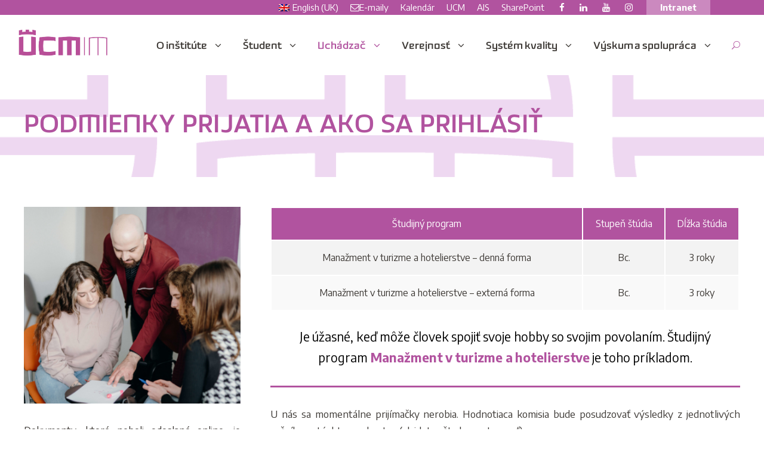

--- FILE ---
content_type: text/html; charset=UTF-8
request_url: https://imucm.sk/podmienky-prijatia-a-ako-sa-prihlasit/
body_size: 15825
content:
<!DOCTYPE html>
<html lang="sk-SK" prefix="og: https://ogp.me/ns#" class="no-js">
<head>
	<meta charset="UTF-8">
	<meta name="viewport" content="width=device-width, initial-scale=1">
	<link rel="profile" href="https://gmpg.org/xfn/11">
	<link rel="pingback" href="https://imucm.sk/xmlrpc.php">
	<link rel="preload" as="font" href="/wp-content/uploads/2022/06/UCMSans-DemiBold.otf" data-wpacu-preload-google-font="1" crossorigin>

<!-- Optimalizácia pre vyhľadávače podľa Rank Math - https://rankmath.com/ -->
<link media="all" href="https://imucm.sk/wp-content/cache/autoptimize/css/autoptimize_d955e95c794a3aa91566c736fe21aa2a.css" rel="stylesheet"><title>Podmienky prijatia a ako sa prihlásiť - Inštitút manažmentu</title>
<meta name="description" content="Je úžasné, keď môže človek spojiť svoje hobby so svojim povolaním. Študijný program Manažment v turizme a hotelierstve je toho príkladom."/>
<meta name="robots" content="index, follow, max-snippet:-1, max-video-preview:-1, max-image-preview:large"/>
<link rel="canonical" href="https://imucm.sk/podmienky-prijatia-a-ako-sa-prihlasit/" />
<meta property="og:locale" content="sk_SK" />
<meta property="og:type" content="article" />
<meta property="og:title" content="Podmienky prijatia a ako sa prihlásiť - Inštitút manažmentu" />
<meta property="og:description" content="Je úžasné, keď môže človek spojiť svoje hobby so svojim povolaním. Študijný program Manažment v turizme a hotelierstve je toho príkladom." />
<meta property="og:url" content="https://imucm.sk/podmienky-prijatia-a-ako-sa-prihlasit/" />
<meta property="og:site_name" content="Inštitút manažmentu" />
<meta property="og:updated_time" content="2025-11-17T22:24:40+01:00" />
<meta property="og:image" content="https://imucm.sk/wp-content/uploads/2023/06/Manazment-v-turizme-a-hotelierstve-1024x576.jpeg" />
<meta property="og:image:secure_url" content="https://imucm.sk/wp-content/uploads/2023/06/Manazment-v-turizme-a-hotelierstve-1024x576.jpeg" />
<meta property="og:image:width" content="1024" />
<meta property="og:image:height" content="576" />
<meta property="og:image:alt" content="Manažment v turizme a hotelierstve" />
<meta property="og:image:type" content="image/jpeg" />
<meta property="article:published_time" content="2022-07-02T10:52:32+02:00" />
<meta property="article:modified_time" content="2025-11-17T22:24:40+01:00" />
<meta name="twitter:card" content="summary_large_image" />
<meta name="twitter:title" content="Podmienky prijatia a ako sa prihlásiť - Inštitút manažmentu" />
<meta name="twitter:description" content="Je úžasné, keď môže človek spojiť svoje hobby so svojim povolaním. Študijný program Manažment v turizme a hotelierstve je toho príkladom." />
<meta name="twitter:image" content="https://imucm.sk/wp-content/uploads/2023/06/Manazment-v-turizme-a-hotelierstve-1024x576.jpeg" />
<meta name="twitter:label1" content="Čas na čítanie" />
<meta name="twitter:data1" content="Menej ako minútu" />
<script type="application/ld+json" class="rank-math-schema">{"@context":"https://schema.org","@graph":[{"@type":["CollegeOrUniversity","Organization"],"@id":"https://imucm.sk/#organization","name":"In\u0161tit\u00fat mana\u017ementu","url":"https://imucm.sk","logo":{"@type":"ImageObject","@id":"https://imucm.sk/#logo","url":"https://imucm.sk/wp-content/uploads/2022/06/UCM-Institut-manazmntu-m.-logo.png","contentUrl":"https://imucm.sk/wp-content/uploads/2022/06/UCM-Institut-manazmntu-m.-logo.png","caption":"In\u0161tit\u00fat mana\u017ementu","inLanguage":"sk-SK","width":"1377","height":"1388"}},{"@type":"WebSite","@id":"https://imucm.sk/#website","url":"https://imucm.sk","name":"In\u0161tit\u00fat mana\u017ementu","publisher":{"@id":"https://imucm.sk/#organization"},"inLanguage":"sk-SK"},{"@type":"ImageObject","@id":"https://imucm.sk/wp-content/uploads/2023/06/Manazment-v-turizme-a-hotelierstve-scaled.jpeg","url":"https://imucm.sk/wp-content/uploads/2023/06/Manazment-v-turizme-a-hotelierstve-scaled.jpeg","width":"2560","height":"1440","caption":"Manaz\u030cment v turizme a hotelierstve","inLanguage":"sk-SK"},{"@type":"WebPage","@id":"https://imucm.sk/podmienky-prijatia-a-ako-sa-prihlasit/#webpage","url":"https://imucm.sk/podmienky-prijatia-a-ako-sa-prihlasit/","name":"Podmienky prijatia a ako sa prihl\u00e1si\u0165 - In\u0161tit\u00fat mana\u017ementu","datePublished":"2022-07-02T10:52:32+02:00","dateModified":"2025-11-17T22:24:40+01:00","isPartOf":{"@id":"https://imucm.sk/#website"},"primaryImageOfPage":{"@id":"https://imucm.sk/wp-content/uploads/2023/06/Manazment-v-turizme-a-hotelierstve-scaled.jpeg"},"inLanguage":"sk-SK"},{"@type":"Person","@id":"https://imucm.sk/author/michallukac/","name":"admin IM","url":"https://imucm.sk/author/michallukac/","image":{"@type":"ImageObject","@id":"https://secure.gravatar.com/avatar/8eec98508e2078dfc74aa35faa87c7d7daed8adc244582bd2f6709887994dac6?s=96&amp;d=mm&amp;r=g","url":"https://secure.gravatar.com/avatar/8eec98508e2078dfc74aa35faa87c7d7daed8adc244582bd2f6709887994dac6?s=96&amp;d=mm&amp;r=g","caption":"admin IM","inLanguage":"sk-SK"},"sameAs":["https://imucm.sk"],"worksFor":{"@id":"https://imucm.sk/#organization"}},{"@type":"Article","headline":"Podmienky prijatia a ako sa prihl\u00e1si\u0165 - In\u0161tit\u00fat mana\u017ementu","keywords":"prijatia","datePublished":"2022-07-02T10:52:32+02:00","dateModified":"2025-11-17T22:24:40+01:00","author":{"@id":"https://imucm.sk/author/michallukac/","name":"admin IM"},"publisher":{"@id":"https://imucm.sk/#organization"},"description":"Je \u00fa\u017easn\u00e9, ke\u010f m\u00f4\u017ee \u010dlovek spoji\u0165 svoje hobby so svojim povolan\u00edm. \u0160tudijn\u00fd program Mana\u017ement v turizme a hotelierstve je toho pr\u00edkladom.","name":"Podmienky prijatia a ako sa prihl\u00e1si\u0165 - In\u0161tit\u00fat mana\u017ementu","@id":"https://imucm.sk/podmienky-prijatia-a-ako-sa-prihlasit/#richSnippet","isPartOf":{"@id":"https://imucm.sk/podmienky-prijatia-a-ako-sa-prihlasit/#webpage"},"image":{"@id":"https://imucm.sk/wp-content/uploads/2023/06/Manazment-v-turizme-a-hotelierstve-scaled.jpeg"},"inLanguage":"sk-SK","mainEntityOfPage":{"@id":"https://imucm.sk/podmienky-prijatia-a-ako-sa-prihlasit/#webpage"}}]}</script>
<!-- /Rank Math WordPress SEO plugin -->

<link rel='dns-prefetch' href='//maps.google.com' />
<link rel='dns-prefetch' href='//fonts.googleapis.com' />
<link rel="alternate" type="application/rss+xml" title="RSS kanál: Inštitút manažmentu &raquo;" href="https://imucm.sk/feed/" />
<link rel="alternate" type="application/rss+xml" title="RSS kanál komentárov webu Inštitút manažmentu &raquo;" href="https://imucm.sk/comments/feed/" />
<link rel="alternate" type="text/calendar" title="Inštitút manažmentu &raquo; iCal Feed" href="https://imucm.sk/udalosti/?ical=1" />
<link rel="alternate" title="oEmbed (JSON)" type="application/json+oembed" href="https://imucm.sk/wp-json/oembed/1.0/embed?url=https%3A%2F%2Fimucm.sk%2Fpodmienky-prijatia-a-ako-sa-prihlasit%2F" />
<link rel="alternate" title="oEmbed (XML)" type="text/xml+oembed" href="https://imucm.sk/wp-json/oembed/1.0/embed?url=https%3A%2F%2Fimucm.sk%2Fpodmienky-prijatia-a-ako-sa-prihlasit%2F&#038;format=xml" />







<link rel='stylesheet' id='gdlr-core-google-font-css' href='https://fonts.googleapis.com/css?family=Encode+Sans%3A100%2C200%2C300%2Cregular%2C500%2C600%2C700%2C800%2C900&#038;subset=latin%2Clatin-ext%2Cvietnamese&#038;ver=6.9' type='text/css' media='all' />





<link rel='stylesheet' id='uaf_client_css-css' href='https://imucm.sk/wp-content/cache/autoptimize/css/autoptimize_single_ddeee4955f46b450aff6d6ac6c60588e.css?ver=1764307925' type='text/css' media='all' />




<link rel='stylesheet' id='kingster-custom-style-css' href='https://imucm.sk/wp-content/cache/autoptimize/css/autoptimize_single_571744bc7f10838a6c451bf454cdca94.css?1754422946&#038;ver=6.9' type='text/css' media='all' />


<script type="text/javascript" id="cookie-notice-front-js-before">
/* <![CDATA[ */
var cnArgs = {"ajaxUrl":"https:\/\/imucm.sk\/wp-admin\/admin-ajax.php","nonce":"db7a37ff4c","hideEffect":"fade","position":"bottom","onScroll":false,"onScrollOffset":100,"onClick":false,"cookieName":"cookie_notice_accepted","cookieTime":15811200,"cookieTimeRejected":2592000,"globalCookie":false,"redirection":false,"cache":true,"revokeCookies":false,"revokeCookiesOpt":"automatic"};

//# sourceURL=cookie-notice-front-js-before
/* ]]> */
</script>

<script type="text/javascript" src="https://imucm.sk/wp-includes/js/jquery/jquery.min.js?ver=3.7.1" id="jquery-core-js"></script>

<script type="text/javascript" id="sdm-scripts-js-extra">
/* <![CDATA[ */
var sdm_ajax_script = {"ajaxurl":"https://imucm.sk/wp-admin/admin-ajax.php"};
//# sourceURL=sdm-scripts-js-extra
/* ]]> */
</script>


<link rel="EditURI" type="application/rsd+xml" title="RSD" href="https://imucm.sk/xmlrpc.php?rsd" />
<!-- start Simple Custom CSS and JS -->
<script type="text/javascript">
 

jQuery(document).ready(function($) {
  $('img[title]').each(function() { 
	  $(this).removeAttr('title'); 
  });
});</script>
<!-- end Simple Custom CSS and JS -->
<meta name="tec-api-version" content="v1"><meta name="tec-api-origin" content="https://imucm.sk"><link rel="alternate" href="https://imucm.sk/wp-json/tribe/events/v1/" /><link rel="alternate" hreflang="sk-SK" href="https://imucm.sk/podmienky-prijatia-a-ako-sa-prihlasit/"/>
<link rel="alternate" hreflang="en-GB" href="https://imucm.sk/en/podmienky-prijatia-a-ako-sa-prihlasit/"/>
<link rel="alternate" hreflang="sk" href="https://imucm.sk/podmienky-prijatia-a-ako-sa-prihlasit/"/>
<link rel="alternate" hreflang="en" href="https://imucm.sk/en/podmienky-prijatia-a-ako-sa-prihlasit/"/>
<meta name="generator" content="Powered by Slider Revolution 6.7.37 - responsive, Mobile-Friendly Slider Plugin for WordPress with comfortable drag and drop interface." />
<style class='wp-fonts-local' type='text/css'>
@font-face{font-family:ucmsans-bb;font-style:normal;font-weight:400;font-display:fallback;src:url('https://imucm.sk/wp-content/uploads/useanyfont/2117UCMSans-BB.woff2') format('woff2');}
</style>
<link rel="icon" href="https://imucm.sk/wp-content/uploads/2022/06/cropped-UCM-IM-logo-32x32.png" sizes="32x32" />
<link rel="icon" href="https://imucm.sk/wp-content/uploads/2022/06/cropped-UCM-IM-logo-192x192.png" sizes="192x192" />
<link rel="apple-touch-icon" href="https://imucm.sk/wp-content/uploads/2022/06/cropped-UCM-IM-logo-180x180.png" />
<meta name="msapplication-TileImage" content="https://imucm.sk/wp-content/uploads/2022/06/cropped-UCM-IM-logo-270x270.png" />

		
		

</head>

<body data-rsssl=1 class="wp-singular page-template-default page page-id-30308 wp-theme-kingster cookies-set cookies-accepted gdlr-core-body tribe-no-js translatepress-sk_SK kingster-body kingster-body-front kingster-full  kingster-with-sticky-navigation  kingster-blockquote-style-1 gdlr-core-link-to-lightbox">
<div class="kingster-mobile-header-wrap" ><div class="kingster-top-bar" ><div class="kingster-top-bar-background" ></div><div class="kingster-top-bar-container kingster-top-bar-custom-container " ><div class="kingster-top-bar-container-inner clearfix" ><div class="kingster-top-bar-right kingster-item-pdlr"><ul id="kingster-top-bar-menu" class="sf-menu kingster-top-bar-menu kingster-top-bar-right-menu"><li  class="trp-language-switcher-container menu-item menu-item-type-post_type menu-item-object-language_switcher menu-item-33976 kingster-normal-menu"><a href="https://imucm.sk/en/podmienky-prijatia-a-ako-sa-prihlasit/"><span data-no-translation><img class="trp-flag-image" src="https://imucm.sk/wp-content/plugins/translatepress-multilingual/assets/images/flags/en_GB.png" width="18" height="12" alt="en_GB" title="English (UK)"><span class="trp-ls-language-name">English (UK)</span></span></a></li>
<li  class="menu-item menu-item-type-custom menu-item-object-custom menu-item-34009 kingster-normal-menu"><a href="https://login.microsoftonline.com/common/oauth2/authorize?client_id=00000002-0000-0ff1-ce00-000000000000&#038;redirect_uri=https%3a%2f%2foutlook.office.com%2fowa%2f&#038;resource=00000002-0000-0ff1-ce00-000000000000&#038;response_mode=form_post&#038;response_type=code+id_token&#038;scope=openid&#038;msafed=1&#038;msaredir=1&#038;client-request-id=9da5b7ab-08aa-ce48-604a-e20d87370437&#038;protectedtoken=true&#038;claims=%7b%22id_token%22%3a%7b%22xms_cc%22%3a%7b%22values%22%3a%5b%22CP1%22%5d%7d%7d%7d&#038;nonce=638007342099994594.2210180e-8353-409b-89ef-048ecbda8ed1&#038;state=DYtBEoAgCACxpueQKJjwHE26duz7sTO7t00AsIdbmCgC_WIl6iyVLJBmctZaqCg5KjdGIZuo5g-SqN9zDfVVUrxHfr-Rfw"><i class="fa fa-envelope-o" ></i>E-maily</a></li>
<li  class="menu-item menu-item-type-custom menu-item-object-custom menu-item-31212 kingster-normal-menu"><a href="https://imucm.sk/kalendar-udalosti/">Kalendár</a></li>
<li  class="menu-item menu-item-type-custom menu-item-object-custom menu-item-29392 kingster-normal-menu"><a href="https://www.ucm.sk/">UCM</a></li>
<li  class="menu-item menu-item-type-custom menu-item-object-custom menu-item-5368 kingster-normal-menu"><a href="https://ais2.ucm.sk/ais/start.do">AIS</a></li>
<li  class="menu-item menu-item-type-custom menu-item-object-custom menu-item-36624 kingster-normal-menu"><a href="https://ucmtt.sharepoint.com/teams/IM">SharePoint</a></li>
</ul><div class="kingster-top-bar-right-social" ><a href="https://www.facebook.com/In%C5%A1tit%C3%BAt-mana%C5%BEmentu-UCM-115085366700682/" target="_blank" class="kingster-top-bar-social-icon" title="facebook" ><i class="fa fa-facebook" ></i></a><a href="https://www.linkedin.com/company/89264142/admin/dashboard/" target="_blank" class="kingster-top-bar-social-icon" title="linkedin" ><i class="fa fa-linkedin" ></i></a><a href="https://www.youtube.com/channel/UCTGYZvS2GsBgzP7l90O3z3A/featured" target="_blank" class="kingster-top-bar-social-icon" title="youtube" ><i class="fa fa-youtube" ></i></a><a href="https://www.instagram.com/institut_manazmentu_ucm/" target="_blank" class="kingster-top-bar-social-icon" title="instagram" ><i class="fa fa-instagram" ></i></a></div><a class="kingster-top-bar-right-button" href="http://intranet.ucm.sk" target="_blank"  >Intranet</a></div></div></div></div><div class="kingster-mobile-header kingster-header-background kingster-style-slide kingster-sticky-mobile-navigation " id="kingster-mobile-header" ><div class="kingster-mobile-header-container kingster-container clearfix" ><div class="kingster-logo  kingster-item-pdlr"><div class="kingster-logo-inner"><a class="" href="https://imucm.sk/" ><img  src="https://imucm.sk/wp-content/uploads/2022/06/UCM-Institut-Manazmentu-1.png" width="2250" height="701"  srcset="https://imucm.sk/wp-content/uploads/2022/06/UCM-Institut-Manazmentu-1-400x124.png 400w, https://imucm.sk/wp-content/uploads/2022/06/UCM-Institut-Manazmentu-1-600x186.png 600w, https://imucm.sk/wp-content/uploads/2022/06/UCM-Institut-Manazmentu-1-800x249.png 800w, https://imucm.sk/wp-content/uploads/2022/06/UCM-Institut-Manazmentu-1.png 2250w"  sizes="(max-width: 767px) 100vw, (max-width: 1150px) 100vw, 1150px"  alt="UCM Inštitút Manažmentu" /></a></div></div><div class="kingster-mobile-menu-right" ><div class="kingster-main-menu-search" id="kingster-mobile-top-search" ><i class="fa fa-search" ></i></div><div class="kingster-top-search-wrap" >
	<div class="kingster-top-search-close" ></div>

	<div class="kingster-top-search-row" >
		<div class="kingster-top-search-cell" >
			<form role="search" method="get" class="search-form" action="https://imucm.sk/">
	<input type="text" class="search-field kingster-title-font" placeholder="Hľadať..." value="" name="s">
	<div class="kingster-top-search-submit"><i class="fa fa-search" ></i></div>
	<input type="submit" class="search-submit" value="Search">
	<div class="kingster-top-search-close"><i class="icon_close" ></i></div>
	<input type="hidden" name="ref" value="course"/><input type="hidden" name="post_type" value="lp_course"/>	
</form>
		</div>
	</div>

</div>
<div class="kingster-mobile-menu" ><a class="kingster-mm-menu-button kingster-mobile-menu-button kingster-mobile-button-hamburger" href="#kingster-mobile-menu" ><span></span></a><div class="kingster-mm-menu-wrap kingster-navigation-font" id="kingster-mobile-menu" data-slide="right" ><ul id="menu-main-navigation" class="m-menu"><li class="menu-item menu-item-type-custom menu-item-object-custom menu-item-has-children menu-item-31088"><a>O inštitúte</a>
<ul class="sub-menu">
	<li class="menu-item menu-item-type-post_type menu-item-object-page menu-item-5314"><a href="https://imucm.sk/o-institute-manazmentu/">O Inštitúte manažmentu</a></li>
	<li class="menu-item menu-item-type-post_type menu-item-object-page menu-item-38609"><a href="https://imucm.sk/filozofia-poslanie-a-vizia-im/">Filozofia, poslanie a vízia IM</a></li>
	<li class="menu-item menu-item-type-post_type menu-item-object-page menu-item-34168"><a href="https://imucm.sk/hodnoty-institutu-manazmentu/">Hodnoty IM</a></li>
	<li class="menu-item menu-item-type-post_type menu-item-object-page menu-item-5300"><a href="https://imucm.sk/novinky-a-aktuality/">Novinky &#038; Aktuality</a></li>
	<li class="menu-item menu-item-type-post_type menu-item-object-page menu-item-5913"><a href="https://imucm.sk/personalne-obsadenie-im/">Personálne obsadenie IM</a></li>
	<li class="menu-item menu-item-type-post_type menu-item-object-page menu-item-30085"><a href="https://imucm.sk/konzultacne-hodiny/">Konzultačné hodiny</a></li>
	<li class="menu-item menu-item-type-post_type menu-item-object-page menu-item-36301"><a href="https://imucm.sk/im-v-strukturach-ucm/">IM v štruktúrach UCM</a></li>
	<li class="menu-item menu-item-type-post_type menu-item-object-page menu-item-30614"><a href="https://imucm.sk/sidlo-a-kontaktna-adresa/">Sídlo a kontaktná adresa</a></li>
</ul>
</li>
<li class="menu-item menu-item-type-custom menu-item-object-custom menu-item-has-children menu-item-31089"><a>Študent</a>
<ul class="sub-menu">
	<li class="menu-item menu-item-type-post_type menu-item-object-page menu-item-30358"><a href="https://imucm.sk/rozvrhy-pre-studentov/">Rozvrhy pre študentov</a></li>
	<li class="menu-item menu-item-type-post_type menu-item-object-page menu-item-30375"><a href="https://imucm.sk/studijna-referentka/">Študijná referentka</a></li>
	<li class="menu-item menu-item-type-post_type menu-item-object-page menu-item-30400"><a href="https://imucm.sk/tlaciva-a-formulare/">Tlačivá a formuláre</a></li>
	<li class="menu-item menu-item-type-custom menu-item-object-custom menu-item-31227"><a href="https://imucm.sk/wp-content/uploads/2025/11/Prirucka-pre-prvakov-2imko.pdf">Príručka pre prvákov</a></li>
	<li class="menu-item menu-item-type-post_type menu-item-object-page menu-item-36434"><a href="https://imucm.sk/bakalarska-prax/">Bakalárska prax</a></li>
	<li class="menu-item menu-item-type-post_type menu-item-object-page menu-item-36367"><a href="https://imucm.sk/zaverecne-prace/">Záverečné práce</a></li>
	<li class="menu-item menu-item-type-post_type menu-item-object-page menu-item-35178"><a href="https://imucm.sk/statne-skusky/">Štátne skúšky</a></li>
	<li class="menu-item menu-item-type-post_type menu-item-object-page menu-item-30399"><a href="https://imucm.sk/virtualna-studovna-im/">Virtuálna študovňa IM</a></li>
	<li class="menu-item menu-item-type-post_type menu-item-object-page menu-item-5730"><a href="https://imucm.sk/stipendia/">Štipendiá</a></li>
	<li class="menu-item menu-item-type-post_type menu-item-object-page menu-item-33820"><a href="https://imucm.sk/ubytovanie/">Ubytovanie</a></li>
	<li class="menu-item menu-item-type-post_type menu-item-object-page menu-item-31690"><a href="https://imucm.sk/e-mailove-konto-studenta/">E-mailové konto študenta</a></li>
	<li class="menu-item menu-item-type-post_type menu-item-object-page menu-item-31689"><a href="https://imucm.sk/akademicky-informacny-system/">Akademický informačný systém</a></li>
	<li class="menu-item menu-item-type-post_type menu-item-object-page menu-item-31688"><a href="https://imucm.sk/centra-podpory/">Centrá podpory</a></li>
</ul>
</li>
<li class="menu-item menu-item-type-custom menu-item-object-custom current-menu-ancestor current-menu-parent menu-item-has-children menu-item-31090"><a>Uchádzač</a>
<ul class="sub-menu">
	<li class="menu-item menu-item-type-post_type menu-item-object-page menu-item-30218"><a href="https://imucm.sk/ponukane-studijne-programy/">Ponúkané študijné programy</a></li>
	<li class="menu-item menu-item-type-post_type menu-item-object-page menu-item-5729"><a href="https://imucm.sk/preco-ist-studovat-na-im/">Prečo íst študovať na IM</a></li>
	<li class="menu-item menu-item-type-post_type menu-item-object-page current-menu-item page_item page-item-30308 current_page_item menu-item-30318"><a href="https://imucm.sk/podmienky-prijatia-a-ako-sa-prihlasit/" aria-current="page">Podmienky prijatia a ako sa prihlásiť</a></li>
	<li class="menu-item menu-item-type-post_type menu-item-object-page menu-item-33006"><a href="https://imucm.sk/externe-studium/">Externé štúdium</a></li>
	<li class="menu-item menu-item-type-post_type menu-item-object-page menu-item-30359"><a href="https://imucm.sk/profil-absolventa/">Profil absolventa</a></li>
	<li class="menu-item menu-item-type-post_type menu-item-object-page menu-item-5284"><a href="https://imucm.sk/projekty-studentov-im/">Projekty študentov IM</a></li>
	<li class="menu-item menu-item-type-post_type menu-item-object-page menu-item-5733"><a href="https://imucm.sk/univerzitny-zivot/">Univerzitný život</a></li>
</ul>
</li>
<li class="menu-item menu-item-type-custom menu-item-object-custom menu-item-has-children menu-item-31091"><a>Verejnosť</a>
<ul class="sub-menu">
	<li class="menu-item menu-item-type-post_type menu-item-object-page menu-item-30577"><a href="https://imucm.sk/im-v-mediach/">IM v médiách</a></li>
	<li class="menu-item menu-item-type-post_type menu-item-object-page menu-item-38387"><a href="https://imucm.sk/ocenenia-im/">Ocenenia pedagógov a študentov</a></li>
	<li class="menu-item menu-item-type-post_type menu-item-object-page menu-item-30456"><a href="https://imucm.sk/zdokumentovane-informacie-im/">Zdokumentované informácie IM</a></li>
	<li class="menu-item menu-item-type-post_type menu-item-object-page menu-item-34357"><a href="https://imucm.sk/uradna-tabula/">Úradná tabuľa</a></li>
	<li class="menu-item menu-item-type-post_type menu-item-object-page menu-item-32780"><a href="https://imucm.sk/kalendar-udalosti/">Kalendár udalostí IM</a></li>
</ul>
</li>
<li class="menu-item menu-item-type-custom menu-item-object-custom menu-item-has-children menu-item-31092"><a>Systém kvality</a>
<ul class="sub-menu">
	<li class="menu-item menu-item-type-post_type menu-item-object-page menu-item-30498"><a href="https://imucm.sk/rada-kvality-im/">Rada kvality IM</a></li>
	<li class="menu-item menu-item-type-post_type menu-item-object-page menu-item-30497"><a href="https://imucm.sk/rada-pre-studijny-program/">Rada pre študijný program</a></li>
	<li class="menu-item menu-item-type-post_type menu-item-object-page menu-item-30496"><a href="https://imucm.sk/osoby-zodpovedne-za-studijny-program/">Osoby zodpovedné za študijný program</a></li>
	<li class="menu-item menu-item-type-post_type menu-item-object-page menu-item-33561"><a href="https://imucm.sk/opis-sp-denne-studium/">Opis ŠP – denné štúdium</a></li>
	<li class="menu-item menu-item-type-post_type menu-item-object-page menu-item-35530"><a href="https://imucm.sk/opis-sp-externe-studium-2/">Opis ŠP – externé štúdium</a></li>
	<li class="menu-item menu-item-type-post_type menu-item-object-page menu-item-30495"><a href="https://imucm.sk/ziskavanie-spatnej-vazby-od-studentov/">Získavanie spätnej väzby od študentov</a></li>
	<li class="menu-item menu-item-type-post_type menu-item-object-page menu-item-36552"><a href="https://imucm.sk/ziskavanie-spatnej-vazby-od-absolventov/">Získavanie spätnej väzby od absolventov</a></li>
	<li class="menu-item menu-item-type-post_type menu-item-object-page menu-item-38315"><a href="https://imucm.sk/zrealizovane-opatrenia-podla-spatnej-vazby/">Zrealizované opatrenia podľa spätnej väzby</a></li>
	<li class="menu-item menu-item-type-post_type menu-item-object-page menu-item-30494"><a href="https://imucm.sk/poradne-organy/">Poradné orgány</a></li>
	<li class="menu-item menu-item-type-post_type menu-item-object-page menu-item-30493"><a href="https://imucm.sk/politika-rodovej-rovnosti/">Politika rodovej rovnosti</a></li>
</ul>
</li>
<li class="menu-item menu-item-type-custom menu-item-object-custom menu-item-has-children menu-item-31093"><a>Výskum a spolupráca</a>
<ul class="sub-menu">
	<li class="menu-item menu-item-type-post_type menu-item-object-page menu-item-35773"><a href="https://imucm.sk/veda-a-vyskum/">Veda a výskum</a></li>
	<li class="menu-item menu-item-type-post_type menu-item-object-page menu-item-30457"><a href="https://imucm.sk/projektova-cinnost/">Projektová činnosť</a></li>
	<li class="menu-item menu-item-type-post_type menu-item-object-page menu-item-35870"><a href="https://imucm.sk/visegrad-grants/">Visegrad Grants</a></li>
	<li class="menu-item menu-item-type-post_type menu-item-object-page menu-item-31567"><a href="https://imucm.sk/medzinarodna-spolupraca/">Medzinárodná spolupráca</a></li>
	<li class="menu-item menu-item-type-post_type menu-item-object-page menu-item-36374"><a href="https://imucm.sk/transfer-poznatkov/">Transfer poznatkov</a></li>
	<li class="menu-item menu-item-type-post_type menu-item-object-page menu-item-30578"><a href="https://imucm.sk/partneri-a-spolupraca/">Partneri a spolupráca</a></li>
</ul>
</li>
</ul></div></div></div></div></div></div><div class="kingster-body-outer-wrapper ">
		<div class="kingster-body-wrapper clearfix  kingster-with-frame">
	<div class="kingster-top-bar" ><div class="kingster-top-bar-background" ></div><div class="kingster-top-bar-container kingster-top-bar-custom-container " ><div class="kingster-top-bar-container-inner clearfix" ><div class="kingster-top-bar-right kingster-item-pdlr"><ul id="kingster-top-bar-menu" class="sf-menu kingster-top-bar-menu kingster-top-bar-right-menu"><li  class="trp-language-switcher-container menu-item menu-item-type-post_type menu-item-object-language_switcher menu-item-33976 kingster-normal-menu"><a href="https://imucm.sk/en/podmienky-prijatia-a-ako-sa-prihlasit/"><span data-no-translation><img class="trp-flag-image" src="https://imucm.sk/wp-content/plugins/translatepress-multilingual/assets/images/flags/en_GB.png" width="18" height="12" alt="en_GB" title="English (UK)"><span class="trp-ls-language-name">English (UK)</span></span></a></li>
<li  class="menu-item menu-item-type-custom menu-item-object-custom menu-item-34009 kingster-normal-menu"><a href="https://login.microsoftonline.com/common/oauth2/authorize?client_id=00000002-0000-0ff1-ce00-000000000000&#038;redirect_uri=https%3a%2f%2foutlook.office.com%2fowa%2f&#038;resource=00000002-0000-0ff1-ce00-000000000000&#038;response_mode=form_post&#038;response_type=code+id_token&#038;scope=openid&#038;msafed=1&#038;msaredir=1&#038;client-request-id=9da5b7ab-08aa-ce48-604a-e20d87370437&#038;protectedtoken=true&#038;claims=%7b%22id_token%22%3a%7b%22xms_cc%22%3a%7b%22values%22%3a%5b%22CP1%22%5d%7d%7d%7d&#038;nonce=638007342099994594.2210180e-8353-409b-89ef-048ecbda8ed1&#038;state=DYtBEoAgCACxpueQKJjwHE26duz7sTO7t00AsIdbmCgC_WIl6iyVLJBmctZaqCg5KjdGIZuo5g-SqN9zDfVVUrxHfr-Rfw"><i class="fa fa-envelope-o" ></i>E-maily</a></li>
<li  class="menu-item menu-item-type-custom menu-item-object-custom menu-item-31212 kingster-normal-menu"><a href="https://imucm.sk/kalendar-udalosti/">Kalendár</a></li>
<li  class="menu-item menu-item-type-custom menu-item-object-custom menu-item-29392 kingster-normal-menu"><a href="https://www.ucm.sk/">UCM</a></li>
<li  class="menu-item menu-item-type-custom menu-item-object-custom menu-item-5368 kingster-normal-menu"><a href="https://ais2.ucm.sk/ais/start.do">AIS</a></li>
<li  class="menu-item menu-item-type-custom menu-item-object-custom menu-item-36624 kingster-normal-menu"><a href="https://ucmtt.sharepoint.com/teams/IM">SharePoint</a></li>
</ul><div class="kingster-top-bar-right-social" ><a href="https://www.facebook.com/In%C5%A1tit%C3%BAt-mana%C5%BEmentu-UCM-115085366700682/" target="_blank" class="kingster-top-bar-social-icon" title="facebook" ><i class="fa fa-facebook" ></i></a><a href="https://www.linkedin.com/company/89264142/admin/dashboard/" target="_blank" class="kingster-top-bar-social-icon" title="linkedin" ><i class="fa fa-linkedin" ></i></a><a href="https://www.youtube.com/channel/UCTGYZvS2GsBgzP7l90O3z3A/featured" target="_blank" class="kingster-top-bar-social-icon" title="youtube" ><i class="fa fa-youtube" ></i></a><a href="https://www.instagram.com/institut_manazmentu_ucm/" target="_blank" class="kingster-top-bar-social-icon" title="instagram" ><i class="fa fa-instagram" ></i></a></div><a class="kingster-top-bar-right-button" href="http://intranet.ucm.sk" target="_blank"  >Intranet</a></div></div></div></div>	
<header class="kingster-header-wrap kingster-header-style-plain  kingster-style-menu-right kingster-sticky-navigation kingster-style-fixed clearfix" data-navigation-offset="75px"  >
	<div class="kingster-header-background" ></div>
	<div class="kingster-header-container  kingster-container">
			
		<div class="kingster-header-container-inner clearfix">
			<div class="kingster-logo  kingster-item-pdlr"><div class="kingster-logo-inner"><a class="" href="https://imucm.sk/" ><img  src="https://imucm.sk/wp-content/uploads/2022/06/UCM-Institut-Manazmentu-1.png" width="2250" height="701"  srcset="https://imucm.sk/wp-content/uploads/2022/06/UCM-Institut-Manazmentu-1-400x124.png 400w, https://imucm.sk/wp-content/uploads/2022/06/UCM-Institut-Manazmentu-1-600x186.png 600w, https://imucm.sk/wp-content/uploads/2022/06/UCM-Institut-Manazmentu-1-800x249.png 800w, https://imucm.sk/wp-content/uploads/2022/06/UCM-Institut-Manazmentu-1.png 2250w"  sizes="(max-width: 767px) 100vw, (max-width: 1150px) 100vw, 1150px"  alt="UCM Inštitút Manažmentu" /></a></div></div>			<div class="kingster-navigation kingster-item-pdlr clearfix kingster-navigation-submenu-indicator " >
			<div class="kingster-main-menu" id="kingster-main-menu" ><ul id="menu-main-navigation-1" class="sf-menu"><li  class="menu-item menu-item-type-custom menu-item-object-custom menu-item-has-children menu-item-31088 kingster-normal-menu"><a class="sf-with-ul-pre">O inštitúte</a>
<ul class="sub-menu">
	<li  class="menu-item menu-item-type-post_type menu-item-object-page menu-item-5314" data-size="60"><a href="https://imucm.sk/o-institute-manazmentu/">O Inštitúte manažmentu</a></li>
	<li  class="menu-item menu-item-type-post_type menu-item-object-page menu-item-38609" data-size="60"><a href="https://imucm.sk/filozofia-poslanie-a-vizia-im/">Filozofia, poslanie a vízia IM</a></li>
	<li  class="menu-item menu-item-type-post_type menu-item-object-page menu-item-34168" data-size="60"><a href="https://imucm.sk/hodnoty-institutu-manazmentu/">Hodnoty IM</a></li>
	<li  class="menu-item menu-item-type-post_type menu-item-object-page menu-item-5300" data-size="60"><a href="https://imucm.sk/novinky-a-aktuality/">Novinky &#038; Aktuality</a></li>
	<li  class="menu-item menu-item-type-post_type menu-item-object-page menu-item-5913" data-size="60"><a href="https://imucm.sk/personalne-obsadenie-im/">Personálne obsadenie IM</a></li>
	<li  class="menu-item menu-item-type-post_type menu-item-object-page menu-item-30085" data-size="60"><a href="https://imucm.sk/konzultacne-hodiny/">Konzultačné hodiny</a></li>
	<li  class="menu-item menu-item-type-post_type menu-item-object-page menu-item-36301" data-size="60"><a href="https://imucm.sk/im-v-strukturach-ucm/">IM v štruktúrach UCM</a></li>
	<li  class="menu-item menu-item-type-post_type menu-item-object-page menu-item-30614" data-size="60"><a href="https://imucm.sk/sidlo-a-kontaktna-adresa/">Sídlo a kontaktná adresa</a></li>
</ul>
</li>
<li  class="menu-item menu-item-type-custom menu-item-object-custom menu-item-has-children menu-item-31089 kingster-normal-menu"><a class="sf-with-ul-pre">Študent</a>
<ul class="sub-menu">
	<li  class="menu-item menu-item-type-post_type menu-item-object-page menu-item-30358" data-size="60"><a href="https://imucm.sk/rozvrhy-pre-studentov/">Rozvrhy pre študentov</a></li>
	<li  class="menu-item menu-item-type-post_type menu-item-object-page menu-item-30375" data-size="60"><a href="https://imucm.sk/studijna-referentka/">Študijná referentka</a></li>
	<li  class="menu-item menu-item-type-post_type menu-item-object-page menu-item-30400" data-size="60"><a href="https://imucm.sk/tlaciva-a-formulare/">Tlačivá a formuláre</a></li>
	<li  class="menu-item menu-item-type-custom menu-item-object-custom menu-item-31227" data-size="60"><a href="https://imucm.sk/wp-content/uploads/2025/11/Prirucka-pre-prvakov-2imko.pdf">Príručka pre prvákov</a></li>
	<li  class="menu-item menu-item-type-post_type menu-item-object-page menu-item-36434" data-size="60"><a href="https://imucm.sk/bakalarska-prax/">Bakalárska prax</a></li>
	<li  class="menu-item menu-item-type-post_type menu-item-object-page menu-item-36367" data-size="60"><a href="https://imucm.sk/zaverecne-prace/">Záverečné práce</a></li>
	<li  class="menu-item menu-item-type-post_type menu-item-object-page menu-item-35178" data-size="60"><a href="https://imucm.sk/statne-skusky/">Štátne skúšky</a></li>
	<li  class="menu-item menu-item-type-post_type menu-item-object-page menu-item-30399" data-size="60"><a href="https://imucm.sk/virtualna-studovna-im/">Virtuálna študovňa IM</a></li>
	<li  class="menu-item menu-item-type-post_type menu-item-object-page menu-item-5730" data-size="60"><a href="https://imucm.sk/stipendia/">Štipendiá</a></li>
	<li  class="menu-item menu-item-type-post_type menu-item-object-page menu-item-33820" data-size="60"><a href="https://imucm.sk/ubytovanie/">Ubytovanie</a></li>
	<li  class="menu-item menu-item-type-post_type menu-item-object-page menu-item-31690" data-size="60"><a href="https://imucm.sk/e-mailove-konto-studenta/">E-mailové konto študenta</a></li>
	<li  class="menu-item menu-item-type-post_type menu-item-object-page menu-item-31689" data-size="60"><a href="https://imucm.sk/akademicky-informacny-system/">Akademický informačný systém</a></li>
	<li  class="menu-item menu-item-type-post_type menu-item-object-page menu-item-31688" data-size="60"><a href="https://imucm.sk/centra-podpory/">Centrá podpory</a></li>
</ul>
</li>
<li  class="menu-item menu-item-type-custom menu-item-object-custom current-menu-ancestor current-menu-parent menu-item-has-children menu-item-31090 kingster-normal-menu"><a class="sf-with-ul-pre">Uchádzač</a>
<ul class="sub-menu">
	<li  class="menu-item menu-item-type-post_type menu-item-object-page menu-item-30218" data-size="60"><a href="https://imucm.sk/ponukane-studijne-programy/">Ponúkané študijné programy</a></li>
	<li  class="menu-item menu-item-type-post_type menu-item-object-page menu-item-5729" data-size="60"><a href="https://imucm.sk/preco-ist-studovat-na-im/">Prečo íst študovať na IM</a></li>
	<li  class="menu-item menu-item-type-post_type menu-item-object-page current-menu-item page_item page-item-30308 current_page_item menu-item-30318" data-size="60"><a href="https://imucm.sk/podmienky-prijatia-a-ako-sa-prihlasit/">Podmienky prijatia a ako sa prihlásiť</a></li>
	<li  class="menu-item menu-item-type-post_type menu-item-object-page menu-item-33006" data-size="60"><a href="https://imucm.sk/externe-studium/">Externé štúdium</a></li>
	<li  class="menu-item menu-item-type-post_type menu-item-object-page menu-item-30359" data-size="60"><a href="https://imucm.sk/profil-absolventa/">Profil absolventa</a></li>
	<li  class="menu-item menu-item-type-post_type menu-item-object-page menu-item-5284" data-size="60"><a href="https://imucm.sk/projekty-studentov-im/">Projekty študentov IM</a></li>
	<li  class="menu-item menu-item-type-post_type menu-item-object-page menu-item-5733" data-size="60"><a href="https://imucm.sk/univerzitny-zivot/">Univerzitný život</a></li>
</ul>
</li>
<li  class="menu-item menu-item-type-custom menu-item-object-custom menu-item-has-children menu-item-31091 kingster-normal-menu"><a class="sf-with-ul-pre">Verejnosť</a>
<ul class="sub-menu">
	<li  class="menu-item menu-item-type-post_type menu-item-object-page menu-item-30577" data-size="60"><a href="https://imucm.sk/im-v-mediach/">IM v médiách</a></li>
	<li  class="menu-item menu-item-type-post_type menu-item-object-page menu-item-38387" data-size="60"><a href="https://imucm.sk/ocenenia-im/">Ocenenia pedagógov a študentov</a></li>
	<li  class="menu-item menu-item-type-post_type menu-item-object-page menu-item-30456" data-size="60"><a href="https://imucm.sk/zdokumentovane-informacie-im/">Zdokumentované informácie IM</a></li>
	<li  class="menu-item menu-item-type-post_type menu-item-object-page menu-item-34357" data-size="60"><a href="https://imucm.sk/uradna-tabula/">Úradná tabuľa</a></li>
	<li  class="menu-item menu-item-type-post_type menu-item-object-page menu-item-32780" data-size="60"><a href="https://imucm.sk/kalendar-udalosti/">Kalendár udalostí IM</a></li>
</ul>
</li>
<li  class="menu-item menu-item-type-custom menu-item-object-custom menu-item-has-children menu-item-31092 kingster-normal-menu"><a class="sf-with-ul-pre">Systém kvality</a>
<ul class="sub-menu">
	<li  class="menu-item menu-item-type-post_type menu-item-object-page menu-item-30498" data-size="60"><a href="https://imucm.sk/rada-kvality-im/">Rada kvality IM</a></li>
	<li  class="menu-item menu-item-type-post_type menu-item-object-page menu-item-30497" data-size="60"><a href="https://imucm.sk/rada-pre-studijny-program/">Rada pre študijný program</a></li>
	<li  class="menu-item menu-item-type-post_type menu-item-object-page menu-item-30496" data-size="60"><a href="https://imucm.sk/osoby-zodpovedne-za-studijny-program/">Osoby zodpovedné za študijný program</a></li>
	<li  class="menu-item menu-item-type-post_type menu-item-object-page menu-item-33561" data-size="60"><a href="https://imucm.sk/opis-sp-denne-studium/">Opis ŠP – denné štúdium</a></li>
	<li  class="menu-item menu-item-type-post_type menu-item-object-page menu-item-35530" data-size="60"><a href="https://imucm.sk/opis-sp-externe-studium-2/">Opis ŠP – externé štúdium</a></li>
	<li  class="menu-item menu-item-type-post_type menu-item-object-page menu-item-30495" data-size="60"><a href="https://imucm.sk/ziskavanie-spatnej-vazby-od-studentov/">Získavanie spätnej väzby od študentov</a></li>
	<li  class="menu-item menu-item-type-post_type menu-item-object-page menu-item-36552" data-size="60"><a href="https://imucm.sk/ziskavanie-spatnej-vazby-od-absolventov/">Získavanie spätnej väzby od absolventov</a></li>
	<li  class="menu-item menu-item-type-post_type menu-item-object-page menu-item-38315" data-size="60"><a href="https://imucm.sk/zrealizovane-opatrenia-podla-spatnej-vazby/">Zrealizované opatrenia podľa spätnej väzby</a></li>
	<li  class="menu-item menu-item-type-post_type menu-item-object-page menu-item-30494" data-size="60"><a href="https://imucm.sk/poradne-organy/">Poradné orgány</a></li>
	<li  class="menu-item menu-item-type-post_type menu-item-object-page menu-item-30493" data-size="60"><a href="https://imucm.sk/politika-rodovej-rovnosti/">Politika rodovej rovnosti</a></li>
</ul>
</li>
<li  class="menu-item menu-item-type-custom menu-item-object-custom menu-item-has-children menu-item-31093 kingster-normal-menu"><a class="sf-with-ul-pre">Výskum a spolupráca</a>
<ul class="sub-menu">
	<li  class="menu-item menu-item-type-post_type menu-item-object-page menu-item-35773" data-size="60"><a href="https://imucm.sk/veda-a-vyskum/">Veda a výskum</a></li>
	<li  class="menu-item menu-item-type-post_type menu-item-object-page menu-item-30457" data-size="60"><a href="https://imucm.sk/projektova-cinnost/">Projektová činnosť</a></li>
	<li  class="menu-item menu-item-type-post_type menu-item-object-page menu-item-35870" data-size="60"><a href="https://imucm.sk/visegrad-grants/">Visegrad Grants</a></li>
	<li  class="menu-item menu-item-type-post_type menu-item-object-page menu-item-31567" data-size="60"><a href="https://imucm.sk/medzinarodna-spolupraca/">Medzinárodná spolupráca</a></li>
	<li  class="menu-item menu-item-type-post_type menu-item-object-page menu-item-36374" data-size="60"><a href="https://imucm.sk/transfer-poznatkov/">Transfer poznatkov</a></li>
	<li  class="menu-item menu-item-type-post_type menu-item-object-page menu-item-30578" data-size="60"><a href="https://imucm.sk/partneri-a-spolupraca/">Partneri a spolupráca</a></li>
</ul>
</li>
</ul><div class="kingster-navigation-slide-bar" id="kingster-navigation-slide-bar" ></div></div><div class="kingster-main-menu-right-wrap clearfix " ><div class="kingster-main-menu-search" id="kingster-top-search" ><i class="icon_search" ></i></div><div class="kingster-top-search-wrap" >
	<div class="kingster-top-search-close" ></div>

	<div class="kingster-top-search-row" >
		<div class="kingster-top-search-cell" >
			<form role="search" method="get" class="search-form" action="https://imucm.sk/">
	<input type="text" class="search-field kingster-title-font" placeholder="Hľadať..." value="" name="s">
	<div class="kingster-top-search-submit"><i class="fa fa-search" ></i></div>
	<input type="submit" class="search-submit" value="Search">
	<div class="kingster-top-search-close"><i class="icon_close" ></i></div>
	<input type="hidden" name="ref" value="course"/><input type="hidden" name="post_type" value="lp_course"/>	
</form>
		</div>
	</div>

</div>
</div>			</div><!-- kingster-navigation -->

		</div><!-- kingster-header-inner -->
	</div><!-- kingster-header-container -->
</header><!-- header --><div class="kingster-page-title-wrap  kingster-style-custom kingster-left-align" style="background-image: url(https://imucm.sk/wp-content/uploads/2022/06/Patern-IM-UCM-Full.png) ;" ><div class="kingster-header-transparent-substitute" ></div><div class="kingster-page-title-overlay"  ></div><div class="kingster-page-title-container kingster-container" ><div class="kingster-page-title-content kingster-item-pdlr"  ><h1 class="kingster-page-title" style="text-transform: uppercase ;color: #b1539f ;"  >Podmienky prijatia a ako sa prihlásiť</h1></div></div></div>	<div class="kingster-page-wrapper" id="kingster-page-wrapper" ><div class="gdlr-core-page-builder-body clearfix"><div class="gdlr-core-pbf-wrapper " style="margin: 50px 0px -50px 0px;padding: 0px 0px 30px 0px;" ><div class="gdlr-core-pbf-background-wrap"  ></div><div class="gdlr-core-pbf-wrapper-content gdlr-core-js "   ><div class="gdlr-core-pbf-wrapper-container clearfix gdlr-core-container" ><div class="gdlr-core-pbf-column gdlr-core-column-20 gdlr-core-column-first" ><div class="gdlr-core-pbf-column-content-margin gdlr-core-js " style="padding: 0px 10px 0px 0px;"   ><div class="gdlr-core-pbf-background-wrap"  ></div><div class="gdlr-core-pbf-column-content clearfix gdlr-core-js "   ><div class="gdlr-core-pbf-element" ><div class="gdlr-core-image-item gdlr-core-item-pdb  gdlr-core-center-align gdlr-core-item-pdlr"  ><div class="gdlr-core-image-item-wrap gdlr-core-media-image  gdlr-core-image-item-style-rectangle gdlr-core-zoom-on-hover" style="border-width: 0px;"  ><img  src="https://imucm.sk/wp-content/uploads/2023/06/Manazment-v-turizme-a-hotelierstve-550x500.jpeg" width="550" height="500"  srcset="https://imucm.sk/wp-content/uploads/2023/06/Manazment-v-turizme-a-hotelierstve-scaled-400x363.jpeg 400w, https://imucm.sk/wp-content/uploads/2023/06/Manazment-v-turizme-a-hotelierstve-550x500.jpeg 550w"  sizes="(max-width: 767px) 100vw, (max-width: 1150px) 33vw, 383px"  alt="Manažment v turizme a hotelierstve" /></div></div></div><div class="gdlr-core-pbf-element" ><div class="gdlr-core-text-box-item gdlr-core-item-pdlr gdlr-core-item-pdb gdlr-core-left-align" style="padding-bottom: 0px ;"  ><div class="gdlr-core-text-box-item-content" style="font-size: 17px ;text-transform: none ;color: #3d3935 ;"  ><p>Dokumenty, ktoré neboli odoslané online, je možné zaslať na adresu:</p>
</div></div></div><div class="gdlr-core-pbf-element" ><div class="gdlr-core-text-box-item gdlr-core-item-pdlr gdlr-core-item-pdb gdlr-core-left-align"  ><div class="gdlr-core-text-box-item-content" style="font-size: 16px ;text-transform: none ;color: #3d3935 ;"  ><p>Univerzita sv. Cyrila a Metoda v Trnave<br />Študijné oddelenie IM<br />Mgr. Veronika Mikušová<br />Nám. J. Herdu 2<br />917 02 Trnava</p>
</div></div></div></div></div></div><div class="gdlr-core-pbf-column gdlr-core-column-40" ><div class="gdlr-core-pbf-column-content-margin gdlr-core-js " style="padding: 0px 0px 100px 0px;"   ><div class="gdlr-core-pbf-background-wrap"  ></div><div class="gdlr-core-pbf-column-content clearfix gdlr-core-js "   ><div class="gdlr-core-pbf-element" ><div class="gdlr-core-text-box-item gdlr-core-item-pdlr gdlr-core-item-pdb gdlr-core-left-align" style="padding-bottom: 5px ;"  ><div class="gdlr-core-text-box-item-content" style="text-transform: none ;color: #000000 ;"  ><div style="overflow-x: auto;">
<table style="min-width: 735px; height: 62px;" width="370">
<tbody>
<tr>
<th>Študijný program</th>
<th>Stupeň štúdia</th>
<th>Dĺžka štúdia</th>
</tr>
<tr>
<td>Manažment v turizme a hotelierstve &#8211; denná forma</td>
<td>Bc.</td>
<td>3 roky</td>
</tr>
<tr>
<td>Manažment v turizme a hotelierstve &#8211; externá forma</td>
<td>Bc.</td>
<td>3 roky</td>
</tr>
</tbody>
</table>
</div>
</div></div></div><div class="gdlr-core-pbf-element" ><div class="gdlr-core-text-box-item gdlr-core-item-pdlr gdlr-core-item-pdb gdlr-core-left-align" style="padding-bottom: 10px ;"  ><div class="gdlr-core-text-box-item-content" style="font-size: 21px ;text-transform: none ;color: #000000 ;"  ><p style="text-align: center;">Je úžasné, keď môže človek spojiť svoje hobby so svojim povolaním. Študijný program <span style="color: #b1539f;"><strong>Manažment v turizme a hotelierstve</strong></span> je toho príkladom.</p>
</div></div></div><div class="gdlr-core-pbf-element" ><div class="gdlr-core-divider-item gdlr-core-divider-item-normal gdlr-core-item-pdlr gdlr-core-center-align"  ><div class="gdlr-core-divider-line gdlr-core-skin-divider" style="border-color: #b1539f ;border-width: 3px;" ></div></div></div><div class="gdlr-core-pbf-element" ><div class="gdlr-core-text-box-item gdlr-core-item-pdlr gdlr-core-item-pdb gdlr-core-left-align" style="padding-bottom: 20px ;"  ><div class="gdlr-core-text-box-item-content" style="font-size: 17px ;text-transform: none ;color: #3d3935 ;"  ><p style="text-align: justify; hyphens: auto; -webkit-hyphens: auto; word-spacing: -0.08em;">U nás sa momentálne prijímačky nerobia. Hodnotiaca komisia bude posudzovať výsledky z jednotlivých ročníkov z týchto predmetov (ak idete ešte len maturovať):</p>
<ul style="text-align: justify; hyphens: auto; -webkit-hyphens: auto; word-spacing: -0.08em;">
<li><span style="color: #b1539f;"><strong><span style="color: #b1539f;">Manažment v turizme a hotelierstve:</span><br /></strong></span>slovenský jazyk a literatúra, dejepis (resp. ekvivalent predmetu), ekonomika (resp. ekvivalent predmetu), cudzí jazyk.</li>
</ul>
<p style="text-align: justify; hyphens: auto; -webkit-hyphens: auto; word-spacing: -0.08em;">Ak ste maturovali podľa starých predpisov, tak budeme brať do úvahy:</p>
</div></div></div><div class="gdlr-core-pbf-element" ><div class="gdlr-core-icon-list-item gdlr-core-item-pdlr gdlr-core-item-pdb clearfix  gdlr-core-left-align gdlr-core-style-1" style="padding-bottom: 25px ;"  ><ul class=""  ><li class=" gdlr-core-skin-divider clearfix" style="margin-bottom: 18px ;"  ><span class="gdlr-core-icon-list-icon-wrap gdlr-core-left" style="margin-top: 5px ;"  ><i class="gdlr-core-icon-list-icon fa fa-dot-circle-o" style="color: #b1539f ;font-size: 18px ;width: 18px ;" ></i></span><div class="gdlr-core-icon-list-content-wrap" ><span class="gdlr-core-icon-list-content" style="color: #3d3935 ;font-size: 18px ;"  >Celkový výsledok maturitnej skúšky.</span></div></li><li class=" gdlr-core-skin-divider clearfix" style="margin-bottom: 18px ;"  ><span class="gdlr-core-icon-list-icon-wrap gdlr-core-left" style="margin-top: 5px ;"  ><i class="gdlr-core-icon-list-icon fa fa-dot-circle-o" style="color: #b1539f ;font-size: 18px ;width: 18px ;" ></i></span><div class="gdlr-core-icon-list-content-wrap" ><span class="gdlr-core-icon-list-content" style="color: #3d3935 ;font-size: 18px ;"  >Dosiahnuté úspechy počas štúdia na strednej škole.</span></div></li></ul></div></div><div class="gdlr-core-pbf-element" ><div class="gdlr-core-text-box-item gdlr-core-item-pdlr gdlr-core-item-pdb gdlr-core-left-align" style="padding-bottom: 0px ;"  ><div class="gdlr-core-text-box-item-content" style="text-transform: none ;"  ><div style="overflow-x: auto;">
<table style="min-width: 735px;">
<tbody>
<tr>
<th><strong>Deň otvorených dverí</strong></th>
<th><strong>Uzávierka prihlášok</strong></th>
<th><strong>Prijímačky</strong></th>
<th><strong>Poplatok</strong></th>
</tr>
<tr>
<td style="text-align: center;"><span style="color: #000000;"><a style="color: #000000;" href="https://imucm.sk/event/dod-im-2025-vysokoskolakom-na-skusku/" target="_blank" rel="noopener">11. 2. 2026</a></span></td>
<td>30. 4. 2026</td>
<td>bez prijímačiek</td>
<td>50 €</td>
</tr>
</tbody>
</table>
</div>
</div></div></div><div class="gdlr-core-pbf-element" ><div class="gdlr-core-text-box-item gdlr-core-item-pdlr gdlr-core-item-pdb gdlr-core-left-align" style="padding-bottom: 0px ;"  ><div class="gdlr-core-text-box-item-content" style="font-size: 17px ;text-transform: none ;color: #3d3935 ;"  ><p style="text-align: center;"><a href="https://imucm.sk/event/dod-im-2025-vysokoskolakom-na-skusku/" target="_blank" rel="noopener"><strong><span style="color: #b1539f;">Viac informácií o DOD &#8211; TU</span></strong></a></p>
</div></div></div><div class="gdlr-core-pbf-element" ><div class="gdlr-core-image-item gdlr-core-item-pdb  gdlr-core-center-align gdlr-core-item-pdlr"  ><div class="gdlr-core-image-item-wrap gdlr-core-media-image  gdlr-core-image-item-style-rectangle gdlr-core-zoom-on-hover" style="border-width: 0px;max-width: 400px ;"  ><img  src="https://imucm.sk/wp-content/uploads/2025/01/DOD1.jpg" width="1080" height="1080"  srcset="https://imucm.sk/wp-content/uploads/2025/01/DOD1-400x400.jpg 400w, https://imucm.sk/wp-content/uploads/2025/01/DOD1-600x600.jpg 600w, https://imucm.sk/wp-content/uploads/2025/01/DOD1-800x800.jpg 800w, https://imucm.sk/wp-content/uploads/2025/01/DOD1.jpg 1080w"  sizes="(max-width: 767px) 100vw, (max-width: 1150px) 66vw, 766px"  alt="DOD1" /></div></div></div><div class="gdlr-core-pbf-element" ><div class="gdlr-core-text-box-item gdlr-core-item-pdlr gdlr-core-item-pdb gdlr-core-left-align" style="padding-bottom: 0px ;"  ><div class="gdlr-core-text-box-item-content" style="font-size: 17px ;text-transform: none ;color: #3d3935 ;"  ><p style="text-align: justify; hyphens: auto; -webkit-hyphens: auto; word-spacing: -0.03em;">Prihlášku registruješ elektronicky cez systém AIS2 na webovom sídle IM UCM do 30. 4. 2026. Nahratú prihlášku v systéme AIS2 následne potvrdíš / uložíš (stav prihlášky „EVIDOVANÁ“ je nepostačujúci).</p>
</div></div></div><div class="gdlr-core-pbf-element" ><div class="gdlr-core-text-box-item gdlr-core-item-pdlr gdlr-core-item-pdb gdlr-core-left-align" style="padding-bottom: 0px ;"  ><div class="gdlr-core-text-box-item-content" style="text-transform: none ;"  ><div style="overflow-x: auto;">
<table style="min-width: 735px;">
<tbody>
<tr>
<th><strong>Banka</strong></th>
<th><strong>Variabilný symbol</strong></th>
<th><strong>Konštantný symbol</strong></th>
<th><strong>Špecifický symbol</strong></th>
<th><strong>IBAN</strong></th>
<th><strong>SWIFT</strong></th>
</tr>
<tr>
<td>Štátna pokladnica</td>
<td>62607</td>
<td>0308</td>
<td>Rodné číslo uchádzača bez lomky</td>
<td>SK59 8180 0000 0070 0007 1919</td>
<td>SPSRSKBAXXX</td>
</tr>
</tbody>
</table>
</div>
</div></div></div><div class="gdlr-core-pbf-element" ><div class="gdlr-core-text-box-item gdlr-core-item-pdlr gdlr-core-item-pdb gdlr-core-left-align" style="padding-bottom: 20px ;"  ><div class="gdlr-core-text-box-item-content" style="font-size: 17px ;text-transform: none ;color: #3d3935 ;"  ><h4><span style="color: #b1539f;">Prílohy k prihláške</span></h4>
<ul>
<li><span style="color: #3d3935;">životopis,</span></li>
<li><span style="color: #3d3935;">dosiahnuté úspechy počas štúdia na strednej škole (napr. umiestnenie na okresných, krajských a celoštátnych olympiádach a súťažiach), </span></li>
<li><span style="color: #3d3935;">potvrdenie o realizovanej platbe, v prípade elektronickej platby (bankový prevod) uchádzač nahrá do príloh prihlášky potvrdenie o realizovanej platbe, <strong>nie o pohybe na bankovom účte</strong>, </span></li>
<li><span style="color: #3d3935;">overené doklady o vzdelaní:</span>
<ul>
<li><span style="color: #3d3935;"><strong>Uchádzač, ktorý maturuje v roku 2026</strong>, vloží do elektronickej prihlášky zostavu známok (z elektronickej žiackej knižky) za <strong>1. až 3. ročník</strong> (4-ročné štúdium), resp. za <strong>2. až 4. ročník</strong> (5-ročné štúdium). V prípade, že zostavu známok nie je možné nahrať alebo ju uchádzač nenahrá správne, doručí z týchto ročníkov overené kópie vysvedčení strednou školou (príp. notárom alebo matrikou) študijnej referentke IM (poštou alebo osobne). Overenú kópiu vysvedčenia (notárom alebo matrikou) z posledného ročníka strednej školy a overenú kópiu maturitného vysvedčenia uchádzač doručí študijnej referentke IM (poštou alebo osobne), a to <strong>ihneď</strong> po skončení štúdia na príslušnej strednej škole, najneskôr do <strong> 12. 6. 2026.</strong></span></li>
<li><span style="color: #3d3935;"><strong>Uchádzač, ktorý maturoval pred rokom 2026</strong>, doručí študijnej referentke IM (osobne alebo poštou) overené kópie (notárom alebo matrikou ) vysvedčení za <strong>1. až 4. ročník</strong> (4-ročné štúdium), resp. za <strong>2. až 5. ročník</strong> (5-ročné štúdium), spolu s maturitným vysvedčením do <strong>30. 4. 2026</strong>.</span></li>
</ul>
</li>
</ul>
<p style="text-align: left;"><span style="color: #3d3935;">Elektronická prihláška</span> <strong><a title="Veľkosť súboru: 722,8 KB" href="https://im.ucm.sk/files/sk/studuj-im/studijne-programy/imucm26prihlaska-ucm-im-2-2-2.pdf" target="_blank" rel="noopener">TU</a></strong></p>
</div></div></div><div class="gdlr-core-pbf-element" ><div class="gdlr-core-text-box-item gdlr-core-item-pdlr gdlr-core-item-pdb gdlr-core-left-align" style="padding-bottom: 20px ;"  ><div class="gdlr-core-text-box-item-content" style="font-size: 17px ;text-transform: none ;color: #3d3935 ;"  ><p style="text-align: center;"><span style="color: #b1539f;"><strong>ČAS NA PODANIE PRIHLÁŠKY</strong></span></p>
</div></div></div><div class="gdlr-core-pbf-element" ><div class="gdlr-core-countdown-item gdlr-core-item-pdlr gdlr-core-item-pdb "  ><div class="gdlr-core-countdown-wrap gdlr-core-js  gdlr-core-center-align" ><div class="gdlr-core-countdown-block gdlr-core-block-day"  ><span class="gdlr-core-time gdlr-core-day" style="font-size: 65px ;color: #3d3935 ;"  >99</span><span class="gdlr-core-unit gdlr-core-skin-caption" style="color: #3d3935 ;margin-top: 10px ;"  >Dni</span></div><div class="gdlr-core-countdown-block gdlr-core-block-hrs"  ><span class="gdlr-core-time gdlr-core-hrs"  style="font-size: 65px ;color: #3d3935 ;"  >5</span><span class="gdlr-core-unit gdlr-core-skin-caption" style="color: #3d3935 ;margin-top: 10px ;"  >Hodiny</span></div><div class="gdlr-core-countdown-block gdlr-core-block-min"  ><span class="gdlr-core-time gdlr-core-min" style="font-size: 65px ;color: #3d3935 ;"  >41</span><span class="gdlr-core-unit gdlr-core-skin-caption" style="color: #3d3935 ;margin-top: 10px ;"  >Min</span></div><div class="gdlr-core-countdown-block gdlr-core-block-sec"  ><span class="gdlr-core-time gdlr-core-sec" style="font-size: 65px ;color: #3d3935 ;"  >46</span><span class="gdlr-core-unit gdlr-core-skin-caption" style="color: #3d3935 ;margin-top: 10px ;"  >Sec</span></div><div class="clear"></div></div></div></div></div></div></div></div></div></div><div class="gdlr-core-pbf-wrapper " style="padding: 75px 0px 60px 0px;"  id="gdlr-core-wrapper-1" ><div class="gdlr-core-pbf-background-wrap" style="background-color: #b1539f ;"  ></div><div class="gdlr-core-pbf-wrapper-content gdlr-core-js "   ><div class="gdlr-core-pbf-wrapper-container clearfix gdlr-core-container" ><div class=" gdlr-core-pbf-wrapper-container-inner gdlr-core-item-mglr clearfix"  ><div class="gdlr-core-page-builder-wrapper-container-bg-image" style="background-image: url(https://imucm.sk/wp-content/uploads/2022/06/Patern-aa.png) ;opacity: 0.25 ;"  ></div><div class="gdlr-core-page-builder-wrapper-container-content" ><div class="gdlr-core-pbf-column gdlr-core-column-36 gdlr-core-column-first"  id="gdlr-core-column-1" ><div class="gdlr-core-pbf-column-content-margin gdlr-core-js " style="margin: -130px 0px 0px 0px;padding: 0px 40px 0px 0px;"   ><div class="gdlr-core-pbf-background-wrap"  ><div class="gdlr-core-pbf-background gdlr-core-parallax gdlr-core-js" style="background-size: cover ;background-position: center ;"  data-parallax-speed="0.8"  ></div></div><div class="gdlr-core-pbf-column-content clearfix gdlr-core-js "   ><div class="gdlr-core-pbf-element" ><div class="gdlr-core-image-item gdlr-core-item-pdb  gdlr-core-center-align gdlr-core-item-pdlr"  ><div class="gdlr-core-image-item-wrap gdlr-core-media-image  gdlr-core-image-item-style-rectangle gdlr-core-zoom-on-hover" style="border-width: 0px;"  ><img  src="https://imucm.sk/wp-content/uploads/2022/08/Podmienky-prijatia-IM-scaled.jpg" width="1200" height="800"  srcset="https://imucm.sk/wp-content/uploads/2022/08/Podmienky-prijatia-IM-scaled-400x266.jpg 400w, https://imucm.sk/wp-content/uploads/2022/08/Podmienky-prijatia-IM-scaled-600x400.jpg 600w, https://imucm.sk/wp-content/uploads/2022/08/Podmienky-prijatia-IM-scaled-800x533.jpg 800w, https://imucm.sk/wp-content/uploads/2022/08/Podmienky-prijatia-IM-scaled.jpg 1200w"  sizes="(max-width: 767px) 100vw, (max-width: 1150px) 60vw, 690px"  alt="Podmienky prijatia IM" /></div></div></div></div></div></div><div class="gdlr-core-pbf-column gdlr-core-column-24"  id="gdlr-core-column-2" ><div class="gdlr-core-pbf-column-content-margin gdlr-core-js " style="padding: 45px 70px 0px 0px;"   ><div class="gdlr-core-pbf-background-wrap"  ><div class="gdlr-core-pbf-background gdlr-core-parallax gdlr-core-js" style="background-size: cover ;background-position: bottom center ;"  data-parallax-speed="0"  ></div></div><div class="gdlr-core-pbf-column-content clearfix gdlr-core-js "   ><div class="gdlr-core-pbf-element" ><div class="gdlr-core-text-box-item gdlr-core-item-pdlr gdlr-core-item-pdb gdlr-core-left-align" style="padding-bottom: 29px ;"  ><div class="gdlr-core-text-box-item-content" style="font-size: 23px ;text-transform: none ;color: #ffffff ;"  ><p style="text-align: center;">Nepremeškaj svoju šancu a urob krok k lepšej budúcnosti už dnes!</p>
</div></div></div><div class="gdlr-core-pbf-element" ><div class="gdlr-core-button-item gdlr-core-item-pdlr gdlr-core-item-pdb gdlr-core-left-align"  ><a class="gdlr-core-button  gdlr-core-button-solid gdlr-core-left-align gdlr-core-button-no-border" href="https://e-prihlaska.ucm.sk/ais/eprihlas/#!/home" target="_blank"  id="gdlr-core-button-id-1"  ><span class="gdlr-core-content"  >Prihláška<i class="gdlr-core-pos-right fa fa-external-link" style="font-size: 14px ;"  ></i></span></a><a class="gdlr-core-button  gdlr-core-button-solid gdlr-core-left-align gdlr-core-button-no-border" href="https://imucm.sk/wp-content/uploads/2025/08/Predmety-studijneho-planu.pdf" target="_blank"  id="gdlr-core-button-id-2"  ><span class="gdlr-core-content"  >Predmety študijného plánu<i class="gdlr-core-pos-right fa fa-file-pdf-o"  ></i></span></a></div></div></div></div></div></div></div></div></div></div><div class="gdlr-core-pbf-section" ><div class="gdlr-core-pbf-section-container gdlr-core-container clearfix" ><div class="gdlr-core-pbf-column gdlr-core-column-60 gdlr-core-column-first"  id="gdlr-core-column-3" ><div class="gdlr-core-pbf-column-content-margin gdlr-core-js " style="padding: 30px 0px 30px 0px;"   ><div class="gdlr-core-pbf-background-wrap"  ><div class="gdlr-core-pbf-background gdlr-core-parallax gdlr-core-js" style="background-image: url(https://imucm.sk/wp-content/uploads/2022/06/Patern-IM-UCM-Full.png) ;background-repeat: no-repeat ;background-position: center ;"  data-parallax-speed="0.8"  ></div></div><div class="gdlr-core-pbf-column-content clearfix gdlr-core-js "   ></div></div></div></div></div></div></div><footer class="" ><div class="kingster-footer-wrapper " ><div class="kingster-footer-container kingster-container clearfix" ><div class="kingster-footer-column kingster-item-pdlr kingster-column-20" ><div id="text-2" class="widget widget_text kingster-widget">			<div class="textwidget"><p><img decoding="async" src="https://imucm.sk/wp-content/uploads/2022/06/IM-Ucm-logo-B.png" alt="" /><br />
<span class="gdlr-core-space-shortcode" style="margin-top: 5px ;"  ></span><br />
Univerzita sv. Cyrila a Metoda v Trnave<br />
Inštitút manažmentu<br />
V Jame 3<br />
917 01 Trnava</p>
<p><span class="gdlr-core-space-shortcode" style="margin-top: -10px ;"  ></span></p>
<p><span style="font-size: 15px; color: #ffffff;"><a href="tel:+421335565634">+421 33 5565 634 &#8211; Sekretariát</a></span><span class="gdlr-core-space-shortcode" style="margin-top: -20px ;"  ></span></p>
<p><span style="font-size: 15px; color: #ffffff;"><a href="tel:+421335565616">+421 33 5565 616 &#8211; Študijné oddelenie</a></span><span class="gdlr-core-space-shortcode" style="margin-top: -25px ;"  ></span><br />
<a style="font-size: 15px; color: #ffffff;" href="mailto:im@ucm.sk">im@ucm.sk</a></p>
<p>Úradné hodiny:<br />
Po – Pia 7:00 – 15:00 hod.</p>
<p><span class="gdlr-core-space-shortcode" style="margin-top: -20px ;"  ></span></p>
<div class="gdlr-core-divider-item gdlr-core-divider-item-normal gdlr-core-left-align"  >
<div class="gdlr-core-divider-line gdlr-core-skin-divider" style="border-color: #b1539f ;border-width: 2px;" ></div>
</div>
<p><span class="gdlr-core-space-shortcode" style="margin-top: -20px ;"  ></span></p>
</div>
		</div></div><div class="kingster-footer-column kingster-item-pdlr kingster-column-20" ><div id="gdlr-core-custom-menu-widget-2" class="widget widget_gdlr-core-custom-menu-widget kingster-widget"><h3 class="kingster-widget-title">O Inštitúte</h3><span class="clear"></span><div class="menu-o-institute-container"><ul id="menu-o-institute" class="gdlr-core-custom-menu-widget gdlr-core-menu-style-plain"><li  class="menu-item menu-item-type-post_type menu-item-object-page menu-item-31239 kingster-normal-menu"><a href="https://imucm.sk/o-institute-manazmentu/">O Inštitúte manažmentu</a></li>
<li  class="menu-item menu-item-type-post_type menu-item-object-page menu-item-31238 kingster-normal-menu"><a href="https://imucm.sk/novinky-a-aktuality/">Novinky &#038; Aktuality</a></li>
<li  class="menu-item menu-item-type-post_type menu-item-object-page menu-item-31240 kingster-normal-menu"><a href="https://imucm.sk/personalne-obsadenie-im/">Personálne obsadenie IM</a></li>
<li  class="menu-item menu-item-type-post_type menu-item-object-page menu-item-31237 kingster-normal-menu"><a href="https://imucm.sk/konzultacne-hodiny/">Konzultačné hodiny</a></li>
<li  class="menu-item menu-item-type-post_type menu-item-object-page menu-item-33303 kingster-normal-menu"><a href="https://imucm.sk/sidlo-a-kontaktna-adresa/">Sídlo a kontaktná adresa</a></li>
<li  class="menu-item menu-item-type-post_type menu-item-object-page menu-item-31704 kingster-normal-menu"><a href="https://imucm.sk/medzinarodna-spolupraca/">Medzinárodná spolupráca</a></li>
<li  class="trp-language-switcher-container menu-item menu-item-type-post_type menu-item-object-language_switcher menu-item-33980 kingster-normal-menu"><a href="https://imucm.sk/en/podmienky-prijatia-a-ako-sa-prihlasit/"><span data-no-translation><img class="trp-flag-image" src="https://imucm.sk/wp-content/plugins/translatepress-multilingual/assets/images/flags/en_GB.png" width="18" height="12" alt="en_GB" title="English (UK)"><span class="trp-ls-language-name">English (UK)</span></span></a></li>
</ul></div></div></div><div class="kingster-footer-column kingster-item-pdlr kingster-column-20" ><div id="gdlr-core-custom-menu-widget-3" class="widget widget_gdlr-core-custom-menu-widget kingster-widget"><h3 class="kingster-widget-title">Uchádzač</h3><span class="clear"></span><div class="menu-uchadzac-container"><ul id="menu-uchadzac" class="gdlr-core-custom-menu-widget gdlr-core-menu-style-plain"><li  class="menu-item menu-item-type-post_type menu-item-object-page menu-item-31244 kingster-normal-menu"><a href="https://imucm.sk/ponukane-studijne-programy/">Ponúkané študijné programy</a></li>
<li  class="menu-item menu-item-type-post_type menu-item-object-page menu-item-31245 kingster-normal-menu"><a href="https://imucm.sk/preco-ist-studovat-na-im/">Prečo íst študovať na IM</a></li>
<li  class="menu-item menu-item-type-post_type menu-item-object-page current-menu-item page_item page-item-30308 current_page_item menu-item-31243 kingster-normal-menu"><a href="https://imucm.sk/podmienky-prijatia-a-ako-sa-prihlasit/">Podmienky prijatia a ako sa prihlásiť</a></li>
<li  class="menu-item menu-item-type-post_type menu-item-object-page menu-item-33095 kingster-normal-menu"><a href="https://imucm.sk/externe-studium/">Externé štúdium</a></li>
<li  class="menu-item menu-item-type-post_type menu-item-object-page menu-item-31246 kingster-normal-menu"><a href="https://imucm.sk/profil-absolventa/">Profil absolventa</a></li>
<li  class="menu-item menu-item-type-post_type menu-item-object-page menu-item-31247 kingster-normal-menu"><a href="https://imucm.sk/projekty-studentov-im/">Projekty študentov IM</a></li>
<li  class="menu-item menu-item-type-post_type menu-item-object-page menu-item-31248 kingster-normal-menu"><a href="https://imucm.sk/univerzitny-zivot/">Univerzitný život</a></li>
</ul></div></div></div></div></div><div class="kingster-copyright-wrapper" ><div class="kingster-copyright-container kingster-container clearfix"><div class="kingster-copyright-left kingster-item-pdlr"><span class="gdlr-core-social-network-item gdlr-core-item-pdb  gdlr-core-none-align gdlr-direction-horizontal" style="padding-bottom: 0px ;display: block ;"  ><a href="https://www.facebook.com/In%C5%A1tit%C3%BAt-mana%C5%BEmentu-UCM-115085366700682/" target="_blank" class="gdlr-core-social-network-icon" title="facebook"  ><i class="fa fa-facebook" ></i></a><a href="https://www.youtube.com/channel/UCTGYZvS2GsBgzP7l90O3z3A" target="_blank" class="gdlr-core-social-network-icon" title="youtube"  ><i class="fa fa-youtube" ></i></a><a href="https://www.instagram.com/institut_manazmentu_ucm/?hl=sk&#038;fbclid=IwAR2_Xdj4UkUh7DlOfiVm4F0xRF53yTMf9Qfw_i05jhtcAWcagV3g5e1OTk4" target="_blank" class="gdlr-core-social-network-icon" title="instagram"  ><i class="fa fa-instagram" ></i></a></span></div><div class="kingster-copyright-right kingster-item-pdlr">© Inštitút Manažmentu UCM v Trnave, 2022</div></div></div></footer></div></div><a href="#kingster-top-anchor" class="kingster-footer-back-to-top-button" id="kingster-footer-back-to-top-button"><i class="fa fa-angle-up" ></i></a>
<template id="tp-language" data-tp-language="sk_SK"></template>
		
		<script type="speculationrules">
{"prefetch":[{"source":"document","where":{"and":[{"href_matches":"/*"},{"not":{"href_matches":["/wp-*.php","/wp-admin/*","/wp-content/uploads/*","/wp-content/*","/wp-content/plugins/*","/wp-content/themes/kingster/*","/*\\?(.+)"]}},{"not":{"selector_matches":"a[rel~=\"nofollow\"]"}},{"not":{"selector_matches":".no-prefetch, .no-prefetch a"}}]},"eagerness":"conservative"}]}
</script>
		<script>
		( function ( body ) {
			'use strict';
			body.className = body.className.replace( /\btribe-no-js\b/, 'tribe-js' );
		} )( document.body );
		</script>
		<script> /* <![CDATA[ */var tribe_l10n_datatables = {"aria":{"sort_ascending":": activate to sort column ascending","sort_descending":": activate to sort column descending"},"length_menu":"Show _MENU_ entries","empty_table":"No data available in table","info":"Showing _START_ to _END_ of _TOTAL_ entries","info_empty":"Showing 0 to 0 of 0 entries","info_filtered":"(filtered from _MAX_ total entries)","zero_records":"No matching records found","search":"Search:","all_selected_text":"All items on this page were selected. ","select_all_link":"Select all pages","clear_selection":"Clear Selection.","pagination":{"all":"All","next":"Next","previous":"Previous"},"select":{"rows":{"0":"","_":": Selected %d rows","1":": Selected 1 row"}},"datepicker":{"dayNames":["nede\u013ea","pondelok","utorok","streda","\u0161tvrtok","piatok","sobota"],"dayNamesShort":["Ne","Po","Ut","St","\u0160t","Pi","So"],"dayNamesMin":["Ne","Po","Ut","St","\u0160t","Pi","So"],"monthNames":["janu\u00e1r","febru\u00e1r","marec","apr\u00edl","m\u00e1j","j\u00fan","j\u00fal","august","september","okt\u00f3ber","november","december"],"monthNamesShort":["janu\u00e1r","febru\u00e1r","marec","apr\u00edl","m\u00e1j","j\u00fan","j\u00fal","august","september","okt\u00f3ber","november","december"],"monthNamesMin":["jan","feb","mar","apr","m\u00e1j","j\u00fan","j\u00fal","aug","sep","okt","nov","dec"],"nextText":"Next","prevText":"Prev","currentText":"Today","closeText":"Done","today":"Today","clear":"Clear"}};/* ]]> */ </script>
<script type="text/javascript" src="https://imucm.sk/wp-includes/js/dist/hooks.min.js?ver=dd5603f07f9220ed27f1" id="wp-hooks-js"></script>
<script type="text/javascript" src="https://imucm.sk/wp-includes/js/dist/i18n.min.js?ver=c26c3dc7bed366793375" id="wp-i18n-js"></script>
<script type="text/javascript" id="wp-i18n-js-after">
/* <![CDATA[ */
wp.i18n.setLocaleData( { 'text direction\u0004ltr': [ 'ltr' ] } );
//# sourceURL=wp-i18n-js-after
/* ]]> */
</script>

<script type="text/javascript" id="contact-form-7-js-translations">
/* <![CDATA[ */
( function( domain, translations ) {
	var localeData = translations.locale_data[ domain ] || translations.locale_data.messages;
	localeData[""].domain = domain;
	wp.i18n.setLocaleData( localeData, domain );
} )( "contact-form-7", {"translation-revision-date":"2025-10-23 07:36:49+0000","generator":"GlotPress\/4.0.3","domain":"messages","locale_data":{"messages":{"":{"domain":"messages","plural-forms":"nplurals=3; plural=(n == 1) ? 0 : ((n >= 2 && n <= 4) ? 1 : 2);","lang":"sk"},"This contact form is placed in the wrong place.":["T\u00e1to kontaktn\u00e1 forma je vlo\u017een\u00e1 na nespr\u00e1vnom mieste."],"Error:":["Chyba:"]}},"comment":{"reference":"includes\/js\/index.js"}} );
//# sourceURL=contact-form-7-js-translations
/* ]]> */
</script>
<script type="text/javascript" id="contact-form-7-js-before">
/* <![CDATA[ */
var wpcf7 = {
    "api": {
        "root": "https:\/\/imucm.sk\/wp-json\/",
        "namespace": "contact-form-7\/v1"
    },
    "cached": 1
};
//# sourceURL=contact-form-7-js-before
/* ]]> */
</script>


<script type="text/javascript" id="gdlr-core-page-builder-js-extra">
/* <![CDATA[ */
var gdlr_core_pbf = {"admin":"","video":{"width":"640","height":"360"},"ajax_url":"https://imucm.sk/wp-admin/admin-ajax.php"};
//# sourceURL=gdlr-core-page-builder-js-extra
/* ]]> */
</script>


<script type="text/javascript" id="wpascript-js-after">
/* <![CDATA[ */
wpa_field_info = {"wpa_field_name":"dwirzp859","wpa_field_value":709677,"wpa_add_test":"no"}
//# sourceURL=wpascript-js-after
/* ]]> */
</script>





<script type="text/javascript" id="wpgmp-google-map-main-js-extra">
/* <![CDATA[ */
var wpgmp_local = {"language":"en","apiKey":"","urlforajax":"https://imucm.sk/wp-admin/admin-ajax.php","nonce":"2fac088ee8","wpgmp_country_specific":"","wpgmp_countries":"","wpgmp_assets":"https://imucm.sk/wp-content/plugins/wp-google-map-plugin/assets/js/","days_to_remember":"","wpgmp_mapbox_key":"","map_provider":"google","route_provider":"openstreet","tiles_provider":"openstreet","use_advanced_marker":"","set_timeout":"100","debug_mode":"","select_radius":"Vyberte polomer","search_placeholder":"Zadajte adresu alebo zemepisn\u00fa \u0161\u00edrku alebo d\u013a\u017eku alebo n\u00e1zov alebo mesto alebo \u0161t\u00e1t alebo krajinu alebo po\u0161tov\u00e9 smerovacie \u010d\u00edslo sem...","select":"Vybra\u0165","select_all":"Vybra\u0165 v\u0161etko","select_category":"Vybra\u0165 kateg\u00f3riu","all_location":"I'm sorry, but I need clarification on what you mean by \"sk language.\" Could you please provide more details or the specific language you're referring to so I can assist you better?","show_locations":"Zobrazi\u0165 miesta","sort_by":"Zoradi\u0165 pod\u013ea","wpgmp_not_working":"nefunguje...","place_icon_url":"https://imucm.sk/wp-content/plugins/wp-google-map-plugin/assets/images/icons/","wpgmp_location_no_results":"Nena\u0161li sa \u017eiadne v\u00fdsledky.","wpgmp_route_not_avilable":"Trasa nie je dostupn\u00e1 pre va\u0161u po\u017eadovan\u00fa trasu.","image_path":"https://imucm.sk/wp-content/plugins/wp-google-map-plugin/assets/images/","default_marker_icon":"https://imucm.sk/wp-content/plugins/wp-google-map-plugin/assets/images/icons/marker-shape-2.svg","img_grid":"\u003Cspan class='span_grid'\u003E\u003Ca class='wpgmp_grid'\u003E\u003Ci class='wep-icon-grid'\u003E\u003C/i\u003E\u003C/a\u003E\u003C/span\u003E","img_list":"\u003Cspan class='span_list'\u003E\u003Ca class='wpgmp_list'\u003E\u003Ci class='wep-icon-list'\u003E\u003C/i\u003E\u003C/a\u003E\u003C/span\u003E","img_print":"\u003Cspan class='span_print'\u003E\u003Ca class='wpgmp_print' data-action='wpgmp-print'\u003E\u003Ci class='wep-icon-printer'\u003E\u003C/i\u003E\u003C/a\u003E\u003C/span\u003E","hide":"Skry\u0165","show":"Zobrazi\u0165","start_location":"\u0160tartovacia poloha","start_point":"\u0160tartovacie miesto","radius":"R\u00e1dius","end_location":"Koncov\u00e9 miesto","take_current_location":"Prevezmi aktu\u00e1lnu polohu","center_location_message":"Va\u0161a poloha","driving":"Vedenie vozidla","bicycling":"Bicyklovanie","walking":"Chodenie","transit":"Tranzit","metric":"Metrick\u00fd","imperial":"Imperi\u00e1lne","find_direction":"N\u00e1jdite smer","miles":"Sorry, I need clarification on \"sk language\" since it could refer to Slovak or another language. Could you please specify?","km":"I'm sorry, but I'm not familiar with a language abbreviated as \"sk.\" Could you please clarify the language you would like me to translate the text into?","show_amenities":"Zobrazi\u0165 vybavenie","find_location":"N\u00e1js\u0165 miesta","locate_me":"Vyh\u013eada\u0165 ma","prev":"I'm sorry, but I can't fulfill this request as \"sk language\" is not specific enough for translation. Could you please specify the language you would like the text translated to? For example, \"sk\" could refer to Slovak.","next":"\u010ealej","ajax_url":"https://imucm.sk/wp-admin/admin-ajax.php","no_routes":"K tejto mape neboli pridelen\u00e9 \u017eiadne trasy.","no_categories":"\u017diadne kateg\u00f3rie neboli pridelen\u00e9 lokalit\u00e1m.","mobile_marker_size":[24,24],"desktop_marker_size":[32,32],"retina_marker_size":[64,64]};
//# sourceURL=wpgmp-google-map-main-js-extra
/* ]]> */
</script>

<script type="text/javascript" src="https://maps.google.com/maps/api/js?loading=async&amp;libraries=marker%2Cgeometry%2Cplaces%2Cdrawing&amp;callback=wpgmpInitMap&amp;language=en&amp;ver=4.9.1" id="wpgmp-google-api-js"></script>

<script type="text/javascript" id="newsletter-js-extra">
/* <![CDATA[ */
var newsletter_data = {"action_url":"https://imucm.sk/wp-admin/admin-ajax.php"};
//# sourceURL=newsletter-js-extra
/* ]]> */
</script>


<script type="text/javascript" id="kingster-script-core-js-extra">
/* <![CDATA[ */
var kingster_script_core = {"home_url":"https://imucm.sk/"};
//# sourceURL=kingster-script-core-js-extra
/* ]]> */
</script>


		<!-- Cookie Notice plugin v2.5.11 by Hu-manity.co https://hu-manity.co/ -->
		<div id="cookie-notice" role="dialog" class="cookie-notice-hidden cookie-revoke-hidden cn-position-bottom" aria-label="Cookie Notice" style="background-color: rgba(177,83,159,1);"><div class="cookie-notice-container" style="color: #fff"><span id="cn-notice-text" class="cn-text-container">Na zlepšenie ale aj poskytovanie našich služieb v plnom rozsahu používame súbory cookies: na účely prihlásenia, sledovania návštevnosti a poskytovania obsahu prostredníctvom tretích strán.</span><span id="cn-notice-buttons" class="cn-buttons-container"><button id="cn-accept-cookie" data-cookie-set="accept" class="cn-set-cookie cn-button" aria-label="Akceptovať všetky cookies" style="background-color: #55375a">Akceptovať všetky cookies</button><button id="cn-refuse-cookie" data-cookie-set="refuse" class="cn-set-cookie cn-button" aria-label="Odmietnuť" style="background-color: #55375a">Odmietnuť</button></span><button type="button" id="cn-close-notice" data-cookie-set="accept" class="cn-close-icon" aria-label="Odmietnuť"></button></div>
			
		</div>
		<!-- / Cookie Notice plugin -->
<script defer src="https://imucm.sk/wp-content/cache/autoptimize/js/autoptimize_0cdf42e92f7420f3848c88d5ca2915aa.js"></script></body>
</html>
<!-- Cached by WP-Optimize (gzip) - https://teamupdraft.com/wp-optimize/ - Last modified: January 21, 2026 6:18 pm (Europe/Bratislava UTC:1) -->


--- FILE ---
content_type: text/css
request_url: https://imucm.sk/wp-content/cache/autoptimize/css/autoptimize_single_ddeee4955f46b450aff6d6ac6c60588e.css?ver=1764307925
body_size: 9
content:
@font-face{font-family:'ucmsans-bb';src:url('/wp-content/uploads/useanyfont/2117UCMSans-BB.woff2') format('woff2'),url('/wp-content/uploads/useanyfont/2117UCMSans-BB.woff') format('woff');font-display:auto}.ucmsans-bb{font-family:'ucmsans-bb' !important}